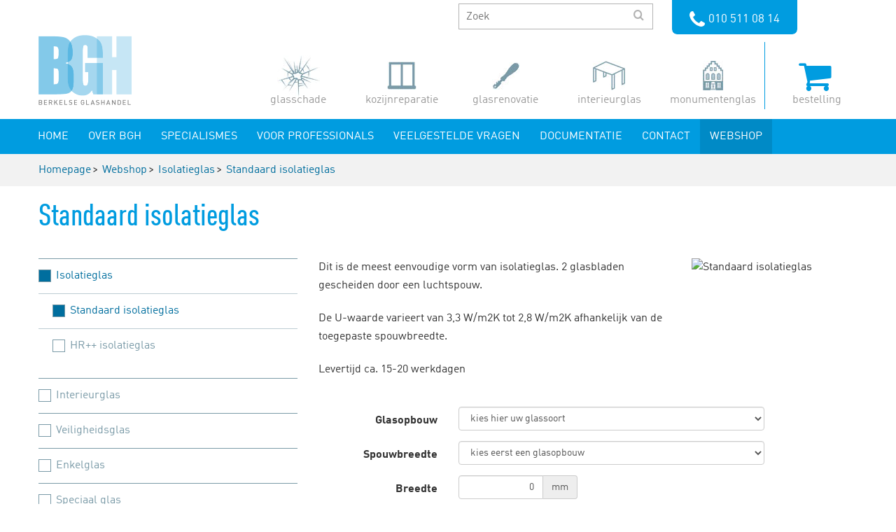

--- FILE ---
content_type: text/html; charset=UTF-8
request_url: https://www.bghglas.nl/isolatieglas/standaard-isolatieglas
body_size: 4461
content:
<!DOCTYPE html>
<html lang="nl">
<head>
    <meta charset="utf-8">
    <title>Overzicht van isolatieglas dat wij kunnen leveren</title>

    <meta http-equiv="X-UA-Compatible" content="IE=edge">
    <meta name="viewport" content="width=device-width, initial-scale=1">
    <meta name="description" content="isolatieglas zorgt voor betere thermische isolatie en besparing op energiekosten">
    <meta name="robots" content="index,follow">
    <meta name="author" content="Berkelse Glashandel">    
        <link href="/css/style.css" rel="stylesheet">

    <link rel="apple-touch-icon" sizes="57x57" href="/images/favicons/apple-touch-icon-57x57.png">
    <link rel="apple-touch-icon" sizes="60x60" href="/images/favicons/apple-touch-icon-60x60.png">
    <link rel="apple-touch-icon" sizes="72x72" href="/images/favicons/apple-touch-icon-72x72.png">
    <link rel="apple-touch-icon" sizes="76x76" href="/images/favicons/apple-touch-icon-76x76.png">
    <link rel="apple-touch-icon" sizes="114x114" href="/images/favicons/apple-touch-icon-114x114.png">
    <link rel="apple-touch-icon" sizes="120x120" href="/images/favicons/apple-touch-icon-120x120.png">
    <link rel="apple-touch-icon" sizes="144x144" href="/images/favicons/apple-touch-icon-144x144.png">
    <link rel="apple-touch-icon" sizes="152x152" href="/images/favicons/apple-touch-icon-152x152.png">
    <link rel="apple-touch-icon" sizes="180x180" href="/images/favicons/apple-touch-icon-180x180.png">
    <link rel="apple-touch-icon" media="screen" href="/apple-touch-icon.png">
    <link rel="icon" type="image/png" href="/images/favicons/favicon-32x32.png" sizes="32x32">
    <link rel="icon" type="image/png" href="/images/favicons/favicon-194x194.png" sizes="194x194">
    <link rel="icon" type="image/png" href="/images/favicons/favicon-96x96.png" sizes="96x96">
    <link rel="icon" type="image/png" href="/images/favicons/favicon-16x16.png" sizes="16x16">
    <link rel="icon" type="image/png" href="/images/favicons/android-chrome-192x192.png" sizes="192x192">
    <link rel="manifest" href="/images/favicons/manifest.json">
    <link rel="mask-icon" href="/images/favicons/safari-pinned-tab.svg" color="#00a1e4">
    <!--[if IE]><link rel="shortcut icon" href="/favicon.ico"><![endif]-->
    <meta name="apple-mobile-web-app-title" content="Berkelse Glashandel">
    <meta name="application-name" content="Berkelse Glashandel">
    <meta name="msapplication-TileColor" content="#00a1e4">
    <meta name="msapplication-TileImage" content="/images/favicons/mstile-144x144.png">
    <meta name="msapplication-config" content="/images/favicons/browserconfig.xml">
    <meta name="theme-color" content="#00a1e4">
    <meta name="apple-mobile-web-app-capable" content="yes">

    <script>
(function(i,s,o,g,r,a,m){i['GoogleAnalyticsObject']=r;i[r]=i[r]||function(){
(i[r].q=i[r].q||[]).push(arguments)},i[r].l=1*new Date();a=s.createElement(o),
m=s.getElementsByTagName(o)[0];a.async=1;a.src=g;m.parentNode.insertBefore(a,m)
})(window,document,'script','//www.google-analytics.com/analytics.js','ga');

ga('create', 'UA-29845153-1', 'auto');
	ga('require', 'ec');</script>
<!--
Deze website is gemaakt door : AdmixConnect - www.admixconnect.nl
-->
</head>
<body class="page-webshop ">

<a name="top" id="top"></a>
<header class="header">
    <div class="container">
        <div class="row">
            <form action="/zoeken" method="GET"><input type="text" name="searchfor" placeholder="Zoek"><button type="submit" value=""></button></form>
        </div>
        <div class="row">
            <figure class="logo"><a href="/"><img src="/images/bgh-logo.png" alt="Berkelse Glashandel"></a></figure>
            <div class="header-links">
                <a href="/bestellen" class="webshop">bestelling<span></span></a>
                <a href="/specialismes/monumenten-glas" class="monumentenglas">monumentenglas</a>
                <a href="/specialismes/interieurglas" class="interieurglas">interieurglas</a>
                <a href="/specialismes/kozijnrenovatie" class="glasrenovatie">glasrenovatie</a>
                <a href="/specialismes/kozijnrenovatie" class="kozijnreparatie">kozijnreparatie</a>
                <a href="/specialismes/glasschade" class="glasschade">glasschade</a>
            </div>

        </div>
    </div>
</header>

<header class="navigation">
    <div class="container">
        <nav class="mainmenu">
            <div class="navbar-header">
    <div class="menu-header"><a href="tel:+31 (010) 511 08 14">010 511 08 14</a></div>

    <button aria-expanded="false" data-target="#bs-menu" data-toggle="collapse" class="navbar-toggle collapsed" type="button">
        <span class="sr-only">Toggle navigation</span>
        <span class="icon-bar"></span>
        <span class="icon-bar"></span>
        <span class="icon-bar"></span>
    </button>
    <a href="/bestellen" class="webshop-button">
        <span class="sr-only">Webshop cart</span>
    </a>
</div>
<div id="bs-menu" class="menu collapse navbar-collapse">
    <ul>
                        <li><a href="/" title="De beste oplossing in glas is dichtbij!">Home</a>
                    </li>
                <li><a href="/berkelse-glashandel" title="Over de Berkelse Glashandel (BGH)">Over BGH</a>
                        <ul>
                                <li><a href="/berkelse-glashandel/wat-biedt-bgh" title="Berkelse Glashandel lost alle glasschade op, en meer">Wat biedt BGH?</a></li>
                                <li><a href="/berkelse-glashandel/hoe-werkt-bgh" title="De verantwoordelijkheid van BGH is uw glas">Hoe werkt BGH?</a></li>
                                <li><a href="/berkelse-glashandel/levertijden" title="Wanneer wordt uw bestelling bij BGH geleverd?">Levertijden BGH</a></li>
                                <li><a href="/berkelse-glashandel/bezorgkosten" title="Orderkosten en bezorgkosten van bestellingen in de BGH webshop">Bezorgkosten</a></li>
                                <li><a href="/berkelse-glashandel/betalen" title="Betalen aan BGH in de webshop">Betalen</a></li>
                            </ul>
                    </li>
                <li><a href="/specialismes" title="Glas specialismes Berkelse Glashandel">Specialismes</a>
                        <ul>
                                <li><a href="/specialismes/glasschade" title="Glasschade? BGH is uw specialist voor glasherstel in Rotterdam en omgeving!">Glasschade</a></li>
                                <li><a href="/specialismes/interieurglas" title="Interieurglas van BGH zorgt voor extra licht en ruimte in huis">Interieurglas</a></li>
                                <li><a href="/specialismes/monumenten-glas" title="Monumenten glas van de Berkelse Glashandel">Monumenten glas</a></li>
                                <li><a href="/specialismes/glassique" title="Glassique, het unieke monumenten glas van BGH">Glassique</a></li>
                            </ul>
                    </li>
                <li><a href="/voor-professionals" title="Vlakglas op afspraak en op loopafstand">Voor professionals</a>
                    </li>
                <li><a href="/veelgestelde-vragen" title="">Veelgestelde vragen</a>
                    </li>
                <li><a href="/documentatie" title="">Documentatie</a>
                    </li>
                <li><a href="/contact" title="">Contact</a>
                    </li>
                <li class="active"><a href="/webshop" title="">Webshop</a>
                        <ul>
                                <li><a href="/isolatieglas" title="Isolatieglas">Isolatieglas</a></li>
                                <li><a href="/interieurglas" title="Interieurglas">Interieurglas</a></li>
                                <li><a href="/veiligheidsglas" title="Veiligheidsglas">Veiligheidsglas</a></li>
                                <li><a href="/enkelglas" title="Enkelglas">Enkelglas</a></li>
                                <li><a href="/speciaal-glas" title="Speciaal glas">Speciaal glas</a></li>
                                <li><a href="/accessoires" title="Accessoires">Accessoires</a></li>
                            </ul>
                    </li>
                    </ul>
</div>
        </nav>
    </div>
</header>
<nav class="breadcrumbs">
    <div class="container">
        <ul itemscope itemtype="http://schema.org/BreadcrumbList">
            <li itemprop="itemListElement" itemscope itemtype="http://schema.org/ListItem"><a href="/" itemprop="item" title="Berkelse Glashandel"><span itemprop="name">Homepage</span></a><meta itemprop="position" content="1" /></li>
                                    <li itemprop="itemListElement" itemscope itemtype="http://schema.org/ListItem"><a href="/webshop" itemprop="item"><span itemprop="name">Webshop</span></a><meta itemprop="position" content="2" /></li>
                                    <li itemprop="itemListElement" itemscope itemtype="http://schema.org/ListItem"><a href="/isolatieglas" title="Isolatieglas" itemprop="item"><span itemprop="name">Isolatieglas</span></a><meta itemprop="position" content="3" /></li>
                                    <li itemprop="itemListElement" itemscope itemtype="http://schema.org/ListItem"><a href="/isolatieglas/standaard-isolatieglas" title="Standaard isolatieglas" itemprop="item"><span itemprop="name">Standaard isolatieglas</span></a><meta itemprop="position" content="4" /></li>
                    </ul>
    </div>
</nav>
<header class="pageheader">
    <hgroup class="container">
        <h1>Standaard isolatieglas</h1>
            </hgroup>
</header>
<main class="content">
            <section class="first-block">
        <div class="block">
            <div class="col-left sidemenu">
                <ul><li class="active"><a href="/isolatieglas">Isolatieglas</a><ul><li class="active"><a href="/isolatieglas/standaard-isolatieglas">Standaard isolatieglas</a></li><li><a href="/isolatieglas/hr-plus-plus-isolatieglas">HR++ isolatieglas</a></li></ul></li><li><a href="/interieurglas">Interieurglas</a></li><li><a href="/veiligheidsglas">Veiligheidsglas</a></li><li><a href="/enkelglas">Enkelglas</a></li><li><a href="/speciaal-glas">Speciaal glas</a></li><li><a href="/accessoires">Accessoires</a></li></ul>            </div>
            <div class="col-right">
                <div class="row">
                    <section class="content-21 block-">
        <div class="block">
        <div class="col1">
            <p>Dit is de meest eenvoudige vorm van isolatieglas. 2 glasbladen gescheiden door een luchtspouw.</p>
<p>De U-waarde varieert van 3,3 W/m2K tot 2,8 W/m2K afhankelijk van de toegepaste spouwbreedte.</p>
<p>Levertijd ca. 15-20 werkdagen</p>        </div>
        <div class="col2">
            <img src="https://use.zerniq.nl/upload/www.bghglas.nl/glasafbeeldingen/isolatieglas.jpg" alt="Standaard isolatieglas">        </div>
    </div>
</section>
<section class="content-10 block-">
        <div class="block">
        <div class="col1">
            <form class="form-horizontal" id="webshop-groepproduct">
    <input type="hidden" name="max_oppervlakte" value="0" id="max_oppervlakte">
    <input type="hidden" name="min_oppervlakte" value="0" id="min_oppervlakte">
    <input type="hidden" name="prijs" value="0" id="prijs">
    <div class="form-group">
        <label for="glassoort" class="col-sm-3 control-label">Glasopbouw </label>
        <div class="col-sm-7">
              <select class="form-control" name="glassoort" id="glassoort">
                <option value="">kies hier uw glassoort</option>
                                <option value="298">4 mm - spouw - 4 mm  isolatieglas - &euro; 54,18 per m2</option>
                                <option value="288">5 mm - spouw - 4 mm isolatieglas - &euro; 58,44 per m2</option>
                                <option value="286">6 mm - spouw - 4 mm isolatieglas - &euro; 63,96 per m2</option>
                                <option value="290">6 mm - spouw - 6 mm isolatieglas - &euro; 73,70 per m2</option>
                                <option value="294">4 mm - spouw - 33.1 isolatieglas 1-zijde gelaagd - &euro; 76,82 per m2</option>
                                <option value="295">4 mm - spouw - 44.2  isolatieglas 1-zijde gelaagd - &euro; 92,40 per m2</option>
                                <option value="292">4 mm - spouw - 33.1 mat  isolatieglas 1-zijde gelaagd - &euro; 100,90 per m2</option>
                                <option value="293">33.1 gelaagd - spouw - 33.1 gelaagd isolatieglas 2-zijden gelaagd - &euro; 99,40 per m2</option>
                                <option value="296">44.2 gelaagd - spouw - 44.2 gelaagd isolatieglas 2-zijden gelaagd - &euro; 130,62 per m2</option>
                                <option value="270">4 mm satijnglas - spouw - 4 mm   isolatieglas - &euro; 85,50 per m2</option>
                            </select>
        </div>
    </div>
        <div class="form-group">
        <label for="spouw" class="col-sm-3 control-label">Spouwbreedte</label>
        <div class="col-sm-7">
              <select class="form-control" name="spouw" id="spouw">
                <option value="">kies eerst een glasopbouw</option>
                                <option data-spouw="4" disabled value="6 ">6  mm</option>
                                <option data-spouw="4" disabled value="8 ">8  mm</option>
                                <option data-spouw="4" disabled value="9 ">9  mm</option>
                                <option data-spouw="4" disabled value="10 ">10  mm</option>
                                <option data-spouw="4" disabled value="12">12 mm</option>
                                <option data-spouw="4" disabled value="13">13 mm</option>
                                <option data-spouw="4" disabled value="14">14 mm</option>
                                <option data-spouw="4" disabled value="15">15 mm</option>
                                <option data-spouw="4" disabled value="16">16 mm</option>
                            </select>
        </div>
    </div>
            <div class="form-group">
        <label for="breedte" class="col-sm-3 control-label">Breedte</label>
        <div class="col-sm-3">
            <div class="input-group">
                <input type="text" name="breedte" value="0" class="form-control required digits oppervlakte text-right" min="50" max="100000">
                <span class="input-group-addon">mm</span>
            </div>
        </div>
    </div>
    <div class="form-group">
        <label for="hoogte" class="col-sm-3 control-label">Hoogte</label>
        <div class="col-sm-3">
            <div class="input-group">
                <input type="text" name="hoogte" value="0" class="form-control required digits oppervlakte text-right" min="50" max="100000">
                <span class="input-group-addon">mm</span>
            </div>
        </div>
    </div>
    <div class="form-group slijpen hide">
        <div class="col-sm-6 col-sm-offset-3">
            <div class="checkbox">
                <label>
                    <input type="checkbox" name="slijpen" value="slijpen"> De randen rondom poly slijpen
                </label>
            </div>
        </div>
    </div>
    <div class="form-group facet hide">
        <div class="col-sm-6 col-sm-offset-3">
            <div class="checkbox">
                <label>
                    <input type="checkbox" name="facet" value="facet"> Rondom facet slijpen
                </label>
            </div>
        </div>
    </div>
    <div class="form-group">
        <label for="aantal" class="col-sm-3 control-label">Aantal</label>
        <div class="col-sm-3">
            <div class="input-group">
                <input type="text" name="aantal" value="0" class="form-control required digits text-right oppervlakte" min="1" max="1000">
                <span class="input-group-addon">stuks</span>
            </div>
        </div>
    </div>
                <div class="form-group">
		<label for="aantal" class="col-sm-3 control-label">Prijs</label>
        <div class="col-sm-3">
			<p class="form-control-static prijs"></p>
        </div>
        <div class="col-sm-3">
            <button type="submit" class="btn btn-primary">Bestellen</button>
        </div>
    </div>
</form>
        </div>
    </div>
</section>
                </div>
            </div>
        </div>
    </section>
    
    <section class="content-12 block-">
        <div class="block">
        <div class="col1">
                    </div>
    </div>
</section>
</main>
<footer class="doormat">
    <nav><a href="#top" class="toplink"></a></nav>
    <div class="container">
        <div class="row">
            <div class="column">
                <p><strong>De Berkelse Glashandel</strong><br />Berkelse Poort 57<br />2651 JX Berkel en Rodenrijs<br />010 511 08 14<br /><a href="mailto:info@bghglas.nl">info@bghglas.nl</a></p>
<ul>
<li><a href="http://www.bghglas.nl/algemene-voorwaarden">Algemene voorwaarden</a></li>
<li><a href="http://www.bghglas.nl/disclaimer">Disclaimer</a></li>
</ul>            </div>
            <div class="column">
                <ul>
<li><a href="http://www.bghglas.nl/">Home</a></li>
<li><a href="http://www.bghglas.nl/berkelse-glashandel">Over BGH</a></li>
<li><a href="http://www.bghglas.nl/berkelse-glashandel/wat-biedt-bgh">Wat biedt BGH?</a></li>
<li><a href="http://www.bghglas.nl/berkelse-glashandel/hoe-werkt-bgh">Hoe werkt BGH?</a></li>
<li><a href="http://www.bghglas.nl/nieuws">Nieuws</a></li>
<li><a href="http://www.bghglas.nl/documentatie">Documentatie</a></li>
<li><a href="http://www.bghglas.nl/veelgestelde-vragen">Veelgestelde vragen</a></li>
<li><a href="http://www.bghglas.nl/contact">Contact</a></li>
</ul>            </div>
            <div class="column">
                <ul>
<li><a href="http://www.bghglas.nl/specialismes">Specialismes BGH</a></li>
<li><a href="http://www.bghglas.nl/specialismes/glasschade">Glasschade</a></li>
<li><a href="http://www.bghglas.nl/specialismes/kozijnrenovatie">Kozijnrenovatie en glasrenovatie</a></li>
<li><a href="http://www.bghglas.nl/specialismes/interieurglas">Interieurglas</a></li>
<li><a href="http://www.bghglas.nl/specialismes/monumenten-glas">Monumentenglas</a></li>
<li><a href="http://www.bghglas.nl/specialismes/glassique">Glassique</a></li>
<li><a href="http://www.bghglas.nl/specialismes/saxo-schuiframen">Saxo schuiframen</a></li>
</ul>            </div>
            <div class="column">
                <ul>
<li><a href="http://www.bghglas.nl/voor-professionals">Voor professionals</a></li>
<li><a href="http://www.bghglas.nl/webshop">Webshop</a></li>
<li><a href="http://www.bghglas.nl/berkelse-glashandel/levertijden">Levertijden</a></li>
<li><a href="http://www.bghglas.nl/berkelse-glashandel/bezorgkosten">Bezorgkosten</a></li>
<li><a href="http://www.bghglas.nl/berkelse-glashandel/betalen">Betalen</a></li>
</ul>            </div>
        </div>
    </div>
</footer>

<footer class="footer">
    <div class="container">
        <div class="column">
            &copy; BGH 2025 - Berkelse Glashandel        </div>
        <div class="column credits">
            Powered by <a href="http://www.smartblox.nl" title="SmartBlox | Veel website voor weinig" target="_blank">SMARTBLOX</a>
        </div>
    </div>
</footer>
<div class="topbar">
    <div class="container">
        <a href="tel:+31 (010) 511 08 14" class="telephone">010 511 08 14 </a>
    </div>
</div>

<script>
    	ga('send', 'pageview');
</script>

<!-- jQuery -->
<script src="//ajax.googleapis.com/ajax/libs/jquery/1.11.3/jquery.min.js"></script>
<script>
    window.jQuery || document.write('<script src="/js/libs/jquery-1.11.3.min.js"><\/script>')
</script>
<script type="text/javascript">
window.base_url = '/';
</script>

<script src="/js/libs/bootstrap.min.js" type="text/javascript"></script>
<script src="/js/libs/jquery.bxslider.min.js" type="text/javascript"></script>
<script src="/js/libs/bootstrap-dialog.js" type="text/javascript"></script>
<script src="/js/libs/gmap3.min.js" type="text/javascript"></script>
<script src="/js/libs/validate/jquery.validate.min.js" type="text/javascript"></script>
<script src="/js/libs/validate/messages_nl.min.js" type="text/javascript"></script>
<script src="/js/libs/validate/methods_nl.min.js" type="text/javascript"></script>
<script src="/js/custom-functions.js" type="text/javascript"></script>
<script src="/js/webshop.js" type="text/javascript"></script>

</body>
</html>


--- FILE ---
content_type: application/javascript
request_url: https://www.bghglas.nl/js/custom-functions.js
body_size: 6595
content:
$(document).ready(function() {
    /*$('.element').click(function(e) {
        e.preventDefault();
    });*/

    $('.page-home .home-carrousel ul').bxSlider({
        mode: 'fade',
        pager: false,
        controls: false,
        auto: true
    });


    //equalHeights('.banner','.banners-123');
    imagesToBackground();

    /*
    Create dynamic BXslider
    Needed for blocks: 100
    */
    createBXslider('.bxslider');

    /*
    Extra content toggle
    Needed for blocks: 15
    */
    $('.toggle_extra_content h4').click(function(e) {
        //$(this).fadeToggle();
        $(this).toggleClass('up down');
        $(this).parent().parent().find('.extra_content').slideToggle();
    });

    /*
    Order masonry style
    Needed for blocks: ... (none yet)
    */
    /*
    $('.blocklist').masonry({
        // options
        itemSelector: 'article'
        //,columnWidth: 33%
    });*/

    /*
    Gmap3 functionality
    Needed for blocks: 130
    */
    $('.gmap').each(function( index ) {
        gmap_address = $(this).data('address');
        //console.log(gmap_address);
        $(this).gmap3({
            marker: {
                address: gmap_address,
                events: {
                    click: function(marker, event, data) {
                        window.open("https://maps.google.com/?daddr="+gmap_address);
                    }
                }
            },
            map:{
                options:{
                    zoom:13,
                    scrollwheel: false,
                }
            }
        });
    });

    $('a[href^="#"]:not(.faq-collapse)').on('click',function (e) {
        e.preventDefault();

        var target = this.hash;
        var $target = $(target);

        $('html, body').stop().animate({
            'scrollTop': $target.offset().top
        }, 600, 'swing', function () {
            window.location.hash = target;
        });
    });

});
/*
$(document).scroll(function() { });
*/
$( window ).resize(function() {
    //equalHeights('.banner','.banners-123');
});

function createBXslider(elm){
    $(elm).each(function(index) {
        c_id = $(this).attr('id');
        //console.log(c_id);
        var options = {};
        options.mode = $(this).data('bx-mode');
        options.auto = $(this).data('bx-auto');
        options.loop = $(this).data('bx-loop');
        options.pager = $(this).data('bx-pager');
        options.controls = $(this).data('bx-controls');
        options.ticker = $(this).data('bx-ticker');
        options.speed = $(this).data('bx-speed');
        options.nextText = '';
        options.prevText = '';
        console.log(options);
        $(this).bxSlider(options);
    });
    return;

    car_id = $(elm).attr('id');
    var cms_options = 'options_'+car_id;
    this[cms_options].value++;
    console.log(this[cms_options]);
    var options = {};

    // auto
    if ('auto' in this[cms_options]) {
        switch(this[cms_options].auto){
            case '1':
                options.auto = true;
                break;
            default:
                options.auto = false;
        }
    }else{
        options.auto = true;
    }

    // mode
    if ('mode' in this[cms_options]) {
        switch(this[cms_options].mode){
            case '0':
                options.mode = 'fade';
                break;
            case '2':
                options.mode = 'vertical';
                break;
            case '3':
                options.mode = 'horizontal';
                options.ticker = true;
                options.speed = 8000;
                break;
            default:
                options.mode = 'horizontal';
        }
    }else{
        options.mode = 'horizontal';
    }

    console.log(options);

    $('#'+car_id).bxSlider(options);
}

// set <img src> as a css background-image
/*function imagesToBackground(){
    $('.image-on-bg').each(function() {
        var imageUrl = $(this).find('img').first().attr('src');
        imageUrl = encodeURI(imageUrl);
        $(this).find('img').first().remove();
        $(this).css('background-image', 'url(' + imageUrl + ')');
    });
}*/

function imagesToBackground(){
    $('.image-to-bg').each(function() {
        //var imageHeight = $(this).attr('height');
        var imageUrl = $(this).attr('src');
        imageUrl = encodeURI(imageUrl);
        var parentElement = $(this).closest('div');
        parentClass = '.'+$(this).closest('section').attr('class').split(' ').pop();
        $(this).remove();
        parentElement.addClass('image-block').css('background-image', 'url(' + imageUrl + ')');
        equalHeights('.block > div', parentClass);
    });
}

function equalHeights(element, container){
    if (typeof container === 'undefined') {
        c = $(element).parent();
    } else {
        c = $(container);
    }

    var highestBox = 0;
    c.find(element).each(function(){
        if($(this).height() > highestBox){
            highestBox = $(this).height();
        }
    })
    c.find(element).height(highestBox);

}

/*
function placeholderFallback() {
    if(!Modernizr.input.placeholder) {
        $("input[placeholder], textarea[placeholder]").each(function() {
            if($(this).val()==""){
                $(this).val($(this).attr("placeholder"));
                $(this).focus(function(){
                    if($(this).val()==$(this).attr("placeholder")) {
                        $(this).val("");
                        $(this).removeClass('placeholder');
                    }
                });
                $(this).blur(function(){
                    if($(this).val()==""){
                        $(this).val($(this).attr("placeholder"));
                        $(this).addClass('placeholder');
                    }
                });
            }
        });
        $('form').submit(function(){
            // first do all the checking for required element and form validation.
            // Only remove placeholders before final submission
            var placeheld = $(this).find('[placeholder]');
            for(var i=0; i<placeheld.length; i++){
                if($(placeheld[i]).val() == $(placeheld[i]).attr('placeholder')) {
                    // if not required, set value to empty before submitting
                    $(placeheld[i]).attr('value','');
                }
            }
        });
    }
}*/


--- FILE ---
content_type: text/plain
request_url: https://www.google-analytics.com/j/collect?v=1&_v=j102&a=1658899016&t=pageview&_s=1&dl=https%3A%2F%2Fwww.bghglas.nl%2Fisolatieglas%2Fstandaard-isolatieglas&ul=en-us%40posix&dt=Overzicht%20van%20isolatieglas%20dat%20wij%20kunnen%20leveren&sr=1280x720&vp=1280x720&_u=aGBAAEIJAAAAACAMI~&jid=1800306273&gjid=757496905&cid=1978152760.1766399466&tid=UA-29845153-1&_gid=865844805.1766399466&_r=1&_slc=1&z=893858505
body_size: -449
content:
2,cG-JF2K4GNL2W

--- FILE ---
content_type: application/javascript
request_url: https://www.bghglas.nl/js/webshop.js
body_size: 9866
content:
$.validator.setDefaults({
    highlight: function(element) {
        $(element).closest('.form-group').addClass('has-error');
    },
    unhighlight: function(element) {
        $(element).closest('.form-group').removeClass('has-error');
    },
    errorElement: 'span',
    errorClass: 'help-block',
    errorPlacement: function(error, element) {
        if(element.parent('.input-group').length) {
            //error.insertAfter(element.parent());
            error.appendTo(element.parent().parent());
        } else {
            error.insertAfter(element);
        }
    }
});

$(document).ready(function() {
	jQuery.validator.addMethod("oppervlakte", function(value, element) {
		var breedte = $(element).closest('form').find('input[name=breedte]').val(); 
		var hoogte = $(element).closest('form').find('input[name=hoogte]').val();
		var oppervlakte = parseFloat(breedte / 1000) * parseFloat(hoogte / 1000);
		var max = $(element).closest('form').find('input[name=max_oppervlakte]').val();
		return (parseFloat(max) < parseFloat(oppervlakte)) ? false : true;
	}, "Groter dan de maximale oppervlakte, kies hiervoor een dikkere glassoort"); 
	
	
	$('#glassoort').change(function() {
		var params = [];
		params.push({name: 'product_id', value: $(this).val()});
		$.post(window.base_url + "engine/groepproduct-info.php", params, function(data) {
			if (data.min_oppervlakte) $('#webshop-groepproduct input[name=min_oppervlakte]').val(data.min_oppervlakte);
			if (data.max_oppervlakte) $('#webshop-groepproduct input[name=max_oppervlakte]').val(data.max_oppervlakte);
			if (data.prijs) $('#webshop-groepproduct input[name=prijs]').val(data.prijs);
			if (data.spouw_id)
			{
				$('#webshop-groepproduct select[name=spouw] option').each(function() {
					$(this).prop('disabled', $(this).data('spouw') != data.spouw_id);
				});
			}
			if (data.max_breedte) $('#webshop-groepproduct input[name=breedte]').prop('max', data.max_breedte);
			if (data.max_hoogte) $('#webshop-groepproduct input[name=hoogte]').prop('max', data.max_hoogte);
			if (data.slijpen) 
			{
				$('#webshop-groepproduct .slijpen').removeClass('hide');
				$('#webshop-groepproduct .slijpen').data('prijs', data.slijpen_prijs);
			} else
			{
				$('#webshop-groepproduct .slijpen').addClass('hide');	
			}
			if (data.facet) 
			{
				$('#webshop-groepproduct .facet').removeClass('hide');
				$('#webshop-groepproduct .facet').data('prijs', data.facet_prijs);
			} else
			{
				$('#webshop-groepproduct .facet').addClass('hide');	
			}
			$('#webshop-groepproduct .prijs').html('');
		}, 'json');
	});
	
	$('input.oppervlakte').on('keyup', calcprijs);
	$('input[name=slijpen]').on('change', calcprijs);
	$('input[name=facet]').on('change', calcprijs);
	
	
	$('#webshop-groepproduct').validate({
		submitHandler: function(form) {
			var params = $(form).serializeArray();
			params.push({name: 'product_id', value: $('#glassoort').val()});
			$.post(window.base_url + 'engine/cart.add.php', params, function(data) {
				$('.header-links .webshop span').text(data.cart_totaal);
				if (data.succes)
				{
					messagebox(BootstrapDialog.TYPE_SUCCESS, 'Winkelwagen', data.message);
				} else
				{
					messagebox(BootstrapDialog.TYPE_DANGER, 'Winkelwagen', data.message);	
				}
				
			}, 'json');
		}
	});
	
	$('[id^=webshop-product]').each(function() {
		$(this).validate({
			submitHandler: function(form) {
				var params = $(form).serializeArray();
				$.post(window.base_url + 'engine/cart.add.php', params, function(data) {
					$('.header-links .webshop span').text(data.cart_totaal);
					if (data.succes)
					{
						messagebox(BootstrapDialog.TYPE_SUCCESS, 'Winkelwagen', data.message);
					} else
					{
						messagebox(BootstrapDialog.TYPE_DANGER, 'Winkelwagen', data.message);	
					}

				}, 'json');
			}
		});
	});
	
	$('input.staffel').on('keyup', function() {
		var form = $(this).closest('form');
		var params = form.serializeArray(); 
		
		$.post(window.base_url + 'engine/product-staffel-info.php', params, function(data) {
			form.find('.prijs').html('&euro; ' + toPrijs(data.prijs) + ' <small>ex BTW</small>');
		}, 'json');
	});
	
	$('input.matrix').on('keyup', function() {
		var form = $(this).closest('form');
		var params = form.serializeArray(); 
		
		$.post(window.base_url + 'engine/product-matrix-info.php', params, function(data) {
			form.find('.prijs').html('&euro; ' + toPrijs(data.prijs) + ' <small>ex BTW</small>');
		}, 'json');
	});

	$('.product-delete').click(function(e) {
		e.preventDefault();
		var form = $(this).closest('form');
		var params = form.serializeArray();
		params.push({ name: 'actie', value: 'delete' });
		params = params.concat($('#verzendkosten').serializeArray());
		$.post(window.base_url + 'engine/cart.update.php', params, function(data) {
			$('.header-links .webshop span').text(data.cart_totaal);
			if (data.cart_totaal == null) messagebox(BootstrapDialog.TYPE_INFO, 'Winkelwagen', 'Uw winkelwagen is nu leeg', 'Teurg naar webshop', 'webshop', false);
			if (data.succes)
			{
				form.closest('tr').remove();
				cart_update_totaal(data.cart);
			} else
			{
				messagebox(BootstrapDialog.TYPE_DANGER, 'Winkelwagen', data.message);
			}
		}, 'json');
	});
	
	$('.product-update').click(function(e) {
		e.preventDefault();
		var form = $(this).closest('form');
		var params = form.serializeArray();
		params.push({ name: 'actie', value: 'update' });
		params = params.concat($('#verzendkosten').serializeArray());
		$.post(window.base_url + 'engine/cart.update.php', params, function(data) {
			$('.header-links .webshop span').text(data.cart_totaal);
			if (data.cart_totaal == null) messagebox(BootstrapDialog.TYPE_INFO, 'Winkelwagen', 'Uw winkelwagen is nu leeg', 'Teurg naar webshop', 'webshop', false);
			if (data.succes)
			{
				cart_update_line(data.line, form.closest('tr'));
				cart_update_totaal(data.cart);
			} else
			{
				messagebox(BootstrapDialog.TYPE_DANGER, 'Winkelwagen', data.message);
			}
		}, 'json');
	});
	
	$('#verzendkosten select[name=verzendmethode], #verzendkosten input[name=postcode], #bestellen-gegevens select[name=verzendmethode], #bestellen-gegevens input[name=postcode]').change(function(e) {
		if ($('select[name=verzendmethode]').val() == 'Ophalen')
			$('.postcode-field').removeClass('in');
		else
			$('.postcode-field').addClass('in');
			$.post(window.base_url + 'engine/cart.postcodeprijs.php', $(this).closest('form').serializeArray(), function(data) {
				if (data.succes)
				{
					cart_update_totaal(data.cart);
				} else
				{
					messagebox(BootstrapDialog.TYPE_DANGER, 'Winkelwagen', data.message);
				}

			}, 'json');
		
	});
	
	$('#bestellen-gegevens').validate({
		submitHandler: function(form) {
			var params = $(form).serializeArray();

			$.post(window.base_url + 'engine/cart.save.php', params, function(data) {
				if (data.succes)
				{
					window.location.href = window.base_url + 'bestellen/controle';
				} else
				{
					messagebox(BootstrapDialog.TYPE_DANGER, 'Winkelwagen', data.message);	
				}
				
			}, 'json');
		}
	});
	
	$('#gegevens-submit').click(function(e) {
		e.preventDefault();
		$('#bestellen-gegevens').submit();
	});
	
	$('#bestellen-submit').click(function(e) {
		e.preventDefault();
		$('#bestellen-betalen').submit();
	});
	
});

						
function toPrijs(val)
{
	return parseFloat(val).toFixed(2).toString().replace('.', ',');
}

function messagebox(msgtype, title, message, button, url, canclose)
{
	if (typeof button == 'undefined') button = 'Oké'; 
	if (typeof canclose == 'undefined') canclose = true;
	BootstrapDialog.show({
			title: title,
			message: message,
			type: msgtype, // <-- Default value is BootstrapDialog.TYPE_PRIMARY
			closable: canclose, // <-- Default value is false
			buttons: [{
				label: button,
				action: function(dialog) {
					dialog.close();
					if (typeof url != 'undefined') window.location.href = window.base_url + url;
				}
			}]
	});	
}

function cart_update_totaal(totaal)
{
	$.each(totaal, function(classname, value) {
		$('.' + classname).data('bedrag', value);
		$('.' + classname).html('&euro; ' + toPrijs(value));
	});
}

function cart_update_line(line, area)
{
	area.find('.line-price-total').html('&euro; ' + toPrijs(line.totaal));;
	area.find('input[name=aantal]').val(line.aantal);
	
}

function calcprijs() {
	var aantal = Math.max(1, $(this).closest('form').find('input[name=aantal]').val()); 
	var breedte = $(this).closest('form').find('input[name=breedte]').val(); 
	var hoogte = $(this).closest('form').find('input[name=hoogte]').val();
	var min_oppervlakte = $(this).closest('form').find('input[name=min_oppervlakte]').val();
	var prijs = $(this).closest('form').find('input[name=prijs]').val();
	var oppervlakte = parseFloat(breedte / 1000) * parseFloat(hoogte / 1000);
	oppervlakte = Math.max(oppervlakte, min_oppervlakte);
	prijs = prijs * oppervlakte;

	var slijpen = ($(this).closest('form').find('input[name=slijpen]:checked').length > 0) ? true : false; 
	if (slijpen)
	{
		var slijpprijs = $(this).closest('form').find('.slijpen').data('prijs');
		var omtrek = hoogte * 2 + breedte * 2;
		omtrek = omtrek / 1000;
		prijs = prijs + omtrek * slijpprijs;
	}
	var facet = ($(this).closest('form').find('input[name=facet]:checked').length > 0) ? true : false; 
	if (facet)
	{
		var slijpprijs = $(this).closest('form').find('.facet').data('prijs');
		var omtrek = hoogte * 2 + breedte * 2;
		omtrek = omtrek / 1000;
		prijs = prijs + omtrek * slijpprijs;
	}
	$(this).closest('form').find('.prijs').html('&euro; ' + toPrijs(prijs * aantal) + ' <small>ex BTW</small>');
}